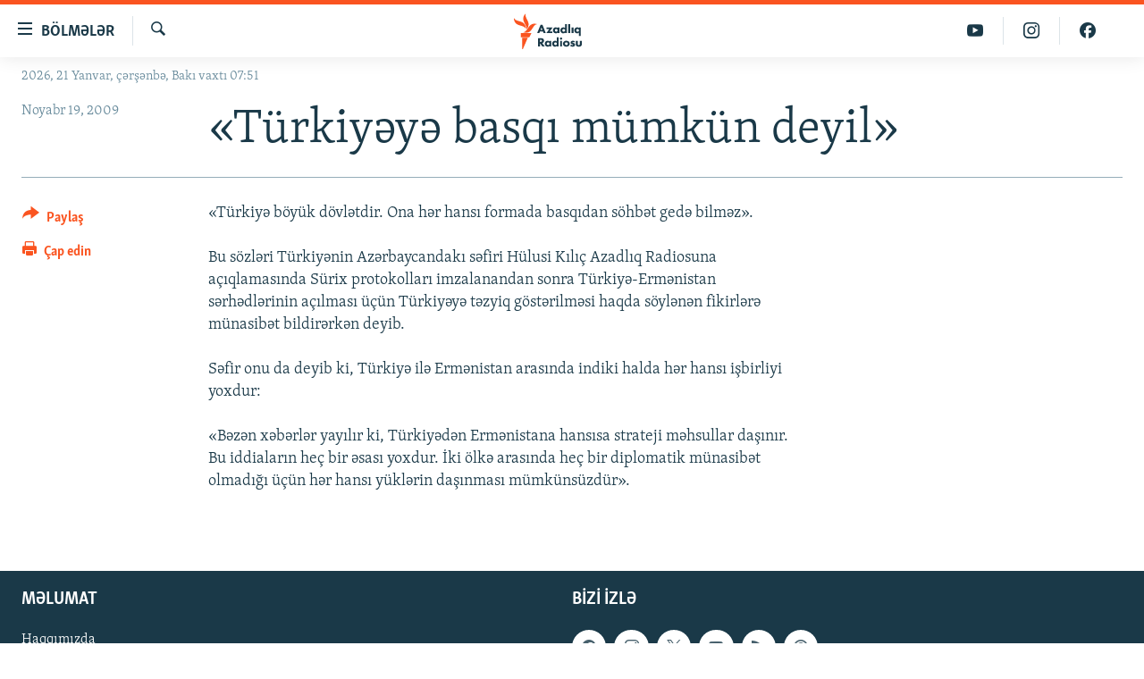

--- FILE ---
content_type: text/html; charset=utf-8
request_url: https://www.azadliq.org/a/1882077.html
body_size: 9299
content:

<!DOCTYPE html>
<html lang="az" dir="ltr" class="no-js">
<head>
<link href="/Content/responsive/RFE/az-AZ-Latn/RFE-az-AZ-Latn.css?&amp;av=0.0.0.0&amp;cb=370" rel="stylesheet"/>
<script src="https://tags.azadliq.org/rferl-pangea/prod/utag.sync.js"></script> <script type='text/javascript' src='https://www.youtube.com/iframe_api' async></script>
<link rel="manifest" href="/manifest.json">
<script type="text/javascript">
//a general 'js' detection, must be on top level in <head>, due to CSS performance
document.documentElement.className = "js";
var cacheBuster = "370";
var appBaseUrl = "/";
var imgEnhancerBreakpoints = [0, 144, 256, 408, 650, 1023, 1597];
var isLoggingEnabled = false;
var isPreviewPage = false;
var isLivePreviewPage = false;
if (!isPreviewPage) {
window.RFE = window.RFE || {};
window.RFE.cacheEnabledByParam = window.location.href.indexOf('nocache=1') === -1;
const url = new URL(window.location.href);
const params = new URLSearchParams(url.search);
// Remove the 'nocache' parameter
params.delete('nocache');
// Update the URL without the 'nocache' parameter
url.search = params.toString();
window.history.replaceState(null, '', url.toString());
} else {
window.addEventListener('load', function() {
const links = window.document.links;
for (let i = 0; i < links.length; i++) {
links[i].href = '#';
links[i].target = '_self';
}
})
}
var pwaEnabled = false;
var swCacheDisabled;
</script>
<meta charset="utf-8" />
<title>&#171;T&#252;rkiyəyə basqı m&#252;mk&#252;n deyil&#187;</title>
<meta name="description" content="&#171;T&#252;rkiyə b&#246;y&#252;k d&#246;vlətdir. Ona hər hansı formada basqıdan s&#246;hbət gedə bilməz&#187;.
Bu s&#246;zləri T&#252;rkiyənin Azərbaycandakı səfiri H&#252;lusi Kılı&#231; Azadlıq Radiosuna a&#231;ıqlamasında S&#252;rix protokolları imzalanandan sonra T&#252;rkiyə-Ermənistan sərhədlərinin a&#231;ılması &#252;&#231;&#252;n T&#252;rkiyəyə təzyiq g&#246;stərilməsi haqda..." />
<meta name="keywords" content="" />
<meta name="viewport" content="width=device-width, initial-scale=1.0" />
<meta http-equiv="X-UA-Compatible" content="IE=edge" />
<meta name="robots" content="max-image-preview:large"><meta property="fb:pages" content="115254408502032" />
<link href="https://www.azadliq.org/a/1882077.html" rel="canonical" />
<meta name="apple-mobile-web-app-title" content="AzadlıqRadiosu" />
<meta name="apple-mobile-web-app-status-bar-style" content="black" />
<meta name="apple-itunes-app" content="app-id=1437370176, app-argument=//1882077.ltr" />
<meta content="«Türkiyəyə basqı mümkün deyil»" property="og:title" />
<meta content="«Türkiyə böyük dövlətdir. Ona hər hansı formada basqıdan söhbət gedə bilməz».
Bu sözləri Türkiyənin Azərbaycandakı səfiri Hülusi Kılıç Azadlıq Radiosuna açıqlamasında Sürix protokolları imzalanandan sonra Türkiyə-Ermənistan sərhədlərinin açılması üçün Türkiyəyə təzyiq göstərilməsi haqda..." property="og:description" />
<meta content="article" property="og:type" />
<meta content="https://www.azadliq.org/a/1882077.html" property="og:url" />
<meta content="Azadlıq Radiosu" property="og:site_name" />
<meta content="https://www.facebook.com/azadliqradiosu" property="article:publisher" />
<meta content="https://www.azadliq.org/Content/responsive/RFE/az-AZ-Latn/img/top_logo_news.png" property="og:image" />
<meta content="1200" property="og:image:width" />
<meta content="675" property="og:image:height" />
<meta content="site logo" property="og:image:alt" />
<meta content="1577134942502091" property="fb:app_id" />
<meta content="summary_large_image" name="twitter:card" />
<meta content="@RadioAzadliq" name="twitter:site" />
<meta content="https://www.azadliq.org/Content/responsive/RFE/az-AZ-Latn/img/top_logo_news.png" name="twitter:image" />
<meta content="«Türkiyəyə basqı mümkün deyil»" name="twitter:title" />
<meta content="«Türkiyə böyük dövlətdir. Ona hər hansı formada basqıdan söhbət gedə bilməz».
Bu sözləri Türkiyənin Azərbaycandakı səfiri Hülusi Kılıç Azadlıq Radiosuna açıqlamasında Sürix protokolları imzalanandan sonra Türkiyə-Ermənistan sərhədlərinin açılması üçün Türkiyəyə təzyiq göstərilməsi haqda..." name="twitter:description" />
<link rel="amphtml" href="https://www.azadliq.org/amp/1882077.html" />
<script type="application/ld+json">{"articleSection":"","isAccessibleForFree":true,"headline":"«Türkiyəyə basqı mümkün deyil»","inLanguage":"az-AZ-Latn","keywords":"","author":{"@type":"Person","name":"AzadlıqRadiosu"},"datePublished":"2009-11-19 12:39:14Z","dateModified":"2009-11-19 12:39:14Z","publisher":{"logo":{"width":512,"height":220,"@type":"ImageObject","url":"https://www.azadliq.org/Content/responsive/RFE/az-AZ-Latn/img/logo.png"},"@type":"NewsMediaOrganization","url":"https://www.azadliq.org","sameAs":["https://facebook.com/azadliqradiosu","https://instagram.com/azadliqradiosu","https://twitter.com/AzadliqRadiosu","https://www.youtube.com/user/AzadliqRadiosu"],"name":"AzadlıqRadiosu","alternateName":""},"@context":"https://schema.org","@type":"NewsArticle","mainEntityOfPage":"https://www.azadliq.org/a/1882077.html","url":"https://www.azadliq.org/a/1882077.html","description":"«Türkiyə böyük dövlətdir. Ona hər hansı formada basqıdan söhbət gedə bilməz».\r\n\r\nBu sözləri Türkiyənin Azərbaycandakı səfiri Hülusi Kılıç Azadlıq Radiosuna açıqlamasında Sürix protokolları imzalanandan sonra Türkiyə-Ermənistan sərhədlərinin açılması üçün Türkiyəyə təzyiq göstərilməsi haqda...","image":{"width":1080,"height":608,"@type":"ImageObject","url":"https://gdb.rferl.org/00000000-0000-0000-0000-000000000000_w1080_h608.gif"},"name":"«Türkiyəyə basqı mümkün deyil»"}</script>
<script src="/Scripts/responsive/infographics.b?v=dVbZ-Cza7s4UoO3BqYSZdbxQZVF4BOLP5EfYDs4kqEo1&amp;av=0.0.0.0&amp;cb=370"></script>
<script src="/Scripts/responsive/loader.b?v=Q26XNwrL6vJYKjqFQRDnx01Lk2pi1mRsuLEaVKMsvpA1&amp;av=0.0.0.0&amp;cb=370"></script>
<link rel="icon" type="image/svg+xml" href="/Content/responsive/RFE/img/webApp/favicon.svg" />
<link rel="alternate icon" href="/Content/responsive/RFE/img/webApp/favicon.ico" />
<link rel="mask-icon" color="#ea6903" href="/Content/responsive/RFE/img/webApp/favicon_safari.svg" />
<link rel="apple-touch-icon" sizes="152x152" href="/Content/responsive/RFE/img/webApp/ico-152x152.png" />
<link rel="apple-touch-icon" sizes="144x144" href="/Content/responsive/RFE/img/webApp/ico-144x144.png" />
<link rel="apple-touch-icon" sizes="114x114" href="/Content/responsive/RFE/img/webApp/ico-114x114.png" />
<link rel="apple-touch-icon" sizes="72x72" href="/Content/responsive/RFE/img/webApp/ico-72x72.png" />
<link rel="apple-touch-icon-precomposed" href="/Content/responsive/RFE/img/webApp/ico-57x57.png" />
<link rel="icon" sizes="192x192" href="/Content/responsive/RFE/img/webApp/ico-192x192.png" />
<link rel="icon" sizes="128x128" href="/Content/responsive/RFE/img/webApp/ico-128x128.png" />
<meta name="msapplication-TileColor" content="#ffffff" />
<meta name="msapplication-TileImage" content="/Content/responsive/RFE/img/webApp/ico-144x144.png" />
<link rel="preload" href="/Content/responsive/fonts/Skolar-Lt_LatnCyrl_v2.4.woff" type="font/woff" as="font" crossorigin="anonymous" />
<link rel="alternate" type="application/rss+xml" title="RFE/RL - Top Stories [RSS]" href="/api/" />
<link rel="sitemap" type="application/rss+xml" href="/sitemap.xml" />
</head>
<body class=" nav-no-loaded cc_theme pg-article print-lay-article js-category-to-nav nojs-images date-time-enabled">
<script type="text/javascript" >
var analyticsData = {url:"https://www.azadliq.org/a/1882077.html",property_id:"413",article_uid:"1882077",page_title:"«Türkiyəyə basqı mümkün deyil»",page_type:"article",content_type:"article",subcontent_type:"article",last_modified:"2009-11-19 12:39:14Z",pub_datetime:"2009-11-19 12:39:14Z",pub_year:"2009",pub_month:"11",pub_day:"19",pub_hour:"12",pub_weekday:"Thursday",section:"article",english_section:"",byline:"",categories:"",domain:"www.azadliq.org",language:"Azerbaijani - Latin",language_service:"RFERL Azerbaijani",platform:"web",copied:"no",copied_article:"",copied_title:"",runs_js:"Yes",cms_release:"8.44.0.0.370",enviro_type:"prod",slug:"",entity:"RFE",short_language_service:"AZ",platform_short:"W",page_name:"«Türkiyəyə basqı mümkün deyil»"};
</script>
<noscript><iframe src="https://www.googletagmanager.com/ns.html?id=GTM-WXZBPZ" height="0" width="0" style="display:none;visibility:hidden"></iframe></noscript><script type="text/javascript" data-cookiecategory="analytics">
var gtmEventObject = Object.assign({}, analyticsData, {event: 'page_meta_ready'});window.dataLayer = window.dataLayer || [];window.dataLayer.push(gtmEventObject);
if (top.location === self.location) { //if not inside of an IFrame
var renderGtm = "true";
if (renderGtm === "true") {
(function(w,d,s,l,i){w[l]=w[l]||[];w[l].push({'gtm.start':new Date().getTime(),event:'gtm.js'});var f=d.getElementsByTagName(s)[0],j=d.createElement(s),dl=l!='dataLayer'?'&l='+l:'';j.async=true;j.src='//www.googletagmanager.com/gtm.js?id='+i+dl;f.parentNode.insertBefore(j,f);})(window,document,'script','dataLayer','GTM-WXZBPZ');
}
}
</script>
<!--Analytics tag js version start-->
<script type="text/javascript" data-cookiecategory="analytics">
var utag_data = Object.assign({}, analyticsData, {});
if(typeof(TealiumTagFrom)==='function' && typeof(TealiumTagSearchKeyword)==='function') {
var utag_from=TealiumTagFrom();var utag_searchKeyword=TealiumTagSearchKeyword();
if(utag_searchKeyword!=null && utag_searchKeyword!=='' && utag_data["search_keyword"]==null) utag_data["search_keyword"]=utag_searchKeyword;if(utag_from!=null && utag_from!=='') utag_data["from"]=TealiumTagFrom();}
if(window.top!== window.self&&utag_data.page_type==="snippet"){utag_data.page_type = 'iframe';}
try{if(window.top!==window.self&&window.self.location.hostname===window.top.location.hostname){utag_data.platform = 'self-embed';utag_data.platform_short = 'se';}}catch(e){if(window.top!==window.self&&window.self.location.search.includes("platformType=self-embed")){utag_data.platform = 'cross-promo';utag_data.platform_short = 'cp';}}
(function(a,b,c,d){ a="https://tags.azadliq.org/rferl-pangea/prod/utag.js"; b=document;c="script";d=b.createElement(c);d.src=a;d.type="text/java"+c;d.async=true; a=b.getElementsByTagName(c)[0];a.parentNode.insertBefore(d,a); })();
</script>
<!--Analytics tag js version end-->
<!-- Analytics tag management NoScript -->
<noscript>
<img style="position: absolute; border: none;" src="https://ssc.azadliq.org/b/ss/bbgprod,bbgentityrferl/1/G.4--NS/1254898548?pageName=rfe%3aaz%3aw%3aarticle%3a%c2%abt%c3%bcrkiy%c9%99y%c9%99%20basq%c4%b1%20m%c3%bcmk%c3%bcn%20deyil%c2%bb&amp;c6=%c2%abt%c3%bcrkiy%c9%99y%c9%99%20basq%c4%b1%20m%c3%bcmk%c3%bcn%20deyil%c2%bb&amp;v36=8.44.0.0.370&amp;v6=D=c6&amp;g=https%3a%2f%2fwww.azadliq.org%2fa%2f1882077.html&amp;c1=D=g&amp;v1=D=g&amp;events=event1,event52&amp;c16=rferl%20azerbaijani&amp;v16=D=c16&amp;ch=article&amp;c15=azerbaijani%20-%20latin&amp;v15=D=c15&amp;c4=article&amp;v4=D=c4&amp;c14=1882077&amp;v14=D=c14&amp;v20=no&amp;c17=web&amp;v17=D=c17&amp;mcorgid=518abc7455e462b97f000101%40adobeorg&amp;server=www.azadliq.org&amp;pageType=D=c4&amp;ns=bbg&amp;v29=D=server&amp;v25=rfe&amp;v30=413&amp;v105=D=User-Agent " alt="analytics" width="1" height="1" /></noscript>
<!-- End of Analytics tag management NoScript -->
<!--*** Accessibility links - For ScreenReaders only ***-->
<section>
<div class="sr-only">
<h2>Ke&#231;id linkləri</h2>
<ul>
<li><a href="#content" data-disable-smooth-scroll="1">Əsas məzmuna qayıt</a></li>
<li><a href="#navigation" data-disable-smooth-scroll="1">Əsas naviqasiyaya qayıt</a></li>
<li><a href="#txtHeaderSearch" data-disable-smooth-scroll="1">Axtarışa ke&#231;</a></li>
</ul>
</div>
</section>
<div dir="ltr">
<div id="page">
<aside>
<div class="c-lightbox overlay-modal">
<div class="c-lightbox__intro">
<h2 class="c-lightbox__intro-title"></h2>
<button class="btn btn--rounded c-lightbox__btn c-lightbox__intro-next" title="N&#246;vbəti">
<span class="ico ico--rounded ico-chevron-forward"></span>
<span class="sr-only">N&#246;vbəti</span>
</button>
</div>
<div class="c-lightbox__nav">
<button class="btn btn--rounded c-lightbox__btn c-lightbox__btn--close" title="Bağla">
<span class="ico ico--rounded ico-close"></span>
<span class="sr-only">Bağla</span>
</button>
<button class="btn btn--rounded c-lightbox__btn c-lightbox__btn--prev" title="Əvvəlki">
<span class="ico ico--rounded ico-chevron-backward"></span>
<span class="sr-only">Əvvəlki</span>
</button>
<button class="btn btn--rounded c-lightbox__btn c-lightbox__btn--next" title="N&#246;vbəti">
<span class="ico ico--rounded ico-chevron-forward"></span>
<span class="sr-only">N&#246;vbəti</span>
</button>
</div>
<div class="c-lightbox__content-wrap">
<figure class="c-lightbox__content">
<span class="c-spinner c-spinner--lightbox">
<img src="/Content/responsive/img/player-spinner.png"
alt="G&#246;zlə"
title="G&#246;zlə" />
</span>
<div class="c-lightbox__img">
<div class="thumb">
<img src="" alt="" />
</div>
</div>
<figcaption>
<div class="c-lightbox__info c-lightbox__info--foot">
<span class="c-lightbox__counter"></span>
<span class="caption c-lightbox__caption"></span>
</div>
</figcaption>
</figure>
</div>
<div class="hidden">
<div class="content-advisory__box content-advisory__box--lightbox">
<span class="content-advisory__box-text">This image contains sensitive content which some people may find offensive or disturbing.</span>
<button class="btn btn--transparent content-advisory__box-btn m-t-md" value="text" type="button">
<span class="btn__text">
Click to reveal
</span>
</button>
</div>
</div>
</div>
<div class="print-dialogue">
<div class="container">
<h3 class="print-dialogue__title section-head">&#199;ap se&#231;imləri</h3>
<div class="print-dialogue__opts">
<ul class="print-dialogue__opt-group">
<li class="form__group form__group--checkbox">
<input class="form__check " id="checkboxImages" name="checkboxImages" type="checkbox" checked="checked" />
<label for="checkboxImages" class="form__label m-t-md">Fotolar</label>
</li>
<li class="form__group form__group--checkbox">
<input class="form__check " id="checkboxMultimedia" name="checkboxMultimedia" type="checkbox" checked="checked" />
<label for="checkboxMultimedia" class="form__label m-t-md">Multimedia</label>
</li>
</ul>
<ul class="print-dialogue__opt-group">
<li class="form__group form__group--checkbox">
<input class="form__check " id="checkboxEmbedded" name="checkboxEmbedded" type="checkbox" checked="checked" />
<label for="checkboxEmbedded" class="form__label m-t-md">Əlaqədar kontent</label>
</li>
<li class="form__group form__group--checkbox">
<input class="form__check " id="checkboxComments" name="checkboxComments" type="checkbox" />
<label for="checkboxComments" class="form__label m-t-md">Şərhlər</label>
</li>
</ul>
</div>
<div class="print-dialogue__buttons">
<button class="btn btn--secondary close-button" type="button" title="Ləğv et">
<span class="btn__text ">Ləğv et</span>
</button>
<button class="btn btn-cust-print m-l-sm" type="button" title="&#199;ap edin">
<span class="btn__text ">&#199;ap edin</span>
</button>
</div>
</div>
</div>
<div class="ctc-message pos-fix">
<div class="ctc-message__inner">Link has been copied to clipboard</div>
</div>
</aside>
<div class="hdr-20 hdr-20--big">
<div class="hdr-20__inner">
<div class="hdr-20__max pos-rel">
<div class="hdr-20__side hdr-20__side--primary d-flex">
<label data-for="main-menu-ctrl" data-switcher-trigger="true" data-switch-target="main-menu-ctrl" class="burger hdr-trigger pos-rel trans-trigger" data-trans-evt="click" data-trans-id="menu">
<span class="ico ico-close hdr-trigger__ico hdr-trigger__ico--close burger__ico burger__ico--close"></span>
<span class="ico ico-menu hdr-trigger__ico hdr-trigger__ico--open burger__ico burger__ico--open"></span>
<span class="burger__label">B&#246;lmələr</span>
</label>
<div class="menu-pnl pos-fix trans-target" data-switch-target="main-menu-ctrl" data-trans-id="menu">
<div class="menu-pnl__inner">
<nav class="main-nav menu-pnl__item menu-pnl__item--first">
<ul class="main-nav__list accordeon" data-analytics-tales="false" data-promo-name="link" data-location-name="nav,secnav">
<li class="main-nav__item">
<a class="main-nav__item-name main-nav__item-name--link" href="/azadlıq_radiosu_məqalələr" title="G&#252;ndəm" data-item-name="articles" >G&#252;ndəm</a>
</li>
<li class="main-nav__item">
<a class="main-nav__item-name main-nav__item-name--link" href="/z/23000" title="#İzahla" data-item-name="izahla" >#İzahla</a>
</li>
<li class="main-nav__item">
<a class="main-nav__item-name main-nav__item-name--link" href="/z/23001" title="Korrupsiometr" data-item-name="korrupsiometr" >Korrupsiometr</a>
</li>
<li class="main-nav__item">
<a class="main-nav__item-name main-nav__item-name--link" href="/z/23038" title="#Əslində" data-item-name="eslinde" >#Əslində</a>
</li>
<li class="main-nav__item">
<a class="main-nav__item-name main-nav__item-name--link" href="/z/16655" title="Fərqə bax" data-item-name="see-difference" >Fərqə bax</a>
</li>
<li class="main-nav__item">
<a class="main-nav__item-name main-nav__item-name--link" href="/z/23139" title="Qanuni Doğru" data-item-name="legal-right" >Qanuni Doğru</a>
</li>
<li class="main-nav__item">
<a class="main-nav__item-name main-nav__item-name--link" href="/jurnalist_araşdırmaları" title="Araşdırma" data-item-name="journalism-investigative-reports" >Araşdırma</a>
</li>
<li class="main-nav__item accordeon__item" data-switch-target="menu-item-642">
<label class="main-nav__item-name main-nav__item-name--label accordeon__control-label" data-switcher-trigger="true" data-for="menu-item-642">
Multimedia
<span class="ico ico-chevron-down main-nav__chev"></span>
</label>
<div class="main-nav__sub-list">
<a class="main-nav__item-name main-nav__item-name--link main-nav__item-name--sub" href="/multimedia" title="Video" data-item-name="multimedia" >Video</a>
<a class="main-nav__item-name main-nav__item-name--link main-nav__item-name--sub" href="/foto_qalereya" title="Fotoqalereya" data-item-name="photogallery" >Fotoqalereya</a>
<a class="main-nav__item-name main-nav__item-name--link main-nav__item-name--sub" href="/infoqrafika" title="İnfoqrafika" data-item-name="info_graphic" >İnfoqrafika</a>
<a class="main-nav__item-name main-nav__item-name--link main-nav__item-name--sub" href="/karikatura" title="Karikatura" data-item-name="cartoon" >Karikatura</a>
</div>
</li>
<li class="main-nav__item accordeon__item" data-switch-target="menu-item-2982">
<label class="main-nav__item-name main-nav__item-name--label accordeon__control-label" data-switcher-trigger="true" data-for="menu-item-2982">
Radio arxiv
<span class="ico ico-chevron-down main-nav__chev"></span>
</label>
<div class="main-nav__sub-list">
<a class="main-nav__item-name main-nav__item-name--link main-nav__item-name--sub" href="/oxu_zalı" title="Oxu Zalı" data-item-name="az_reading_room" >Oxu Zalı</a>
<a class="main-nav__item-name main-nav__item-name--link main-nav__item-name--sub" href="https://www.azadliq.org/a/2287275.html" title="Azərbaycan ədəbiyyatı kitabxanası" >Azərbaycan ədəbiyyatı kitabxanası</a>
<a class="main-nav__item-name main-nav__item-name--link main-nav__item-name--sub" href="/islam_və_demokratiya" title="İslam və Demokratiya" data-item-name="islam_democracy" >İslam və Demokratiya</a>
<a class="main-nav__item-name main-nav__item-name--link main-nav__item-name--sub" href="/iz_mədəniyyət" title="İz - mədəniyyət proqramı" data-item-name="az_cultural_weekly" >İz - mədəniyyət proqramı</a>
</div>
</li>
<li class="main-nav__item accordeon__item" data-switch-target="menu-item-3194">
<label class="main-nav__item-name main-nav__item-name--label accordeon__control-label" data-switcher-trigger="true" data-for="menu-item-3194">
Haqqımızda
<span class="ico ico-chevron-down main-nav__chev"></span>
</label>
<div class="main-nav__sub-list">
<a class="main-nav__item-name main-nav__item-name--link main-nav__item-name--sub" href="/p/4321.html" title="Missiyamız" data-item-name="about_us_responsive" >Missiyamız</a>
<a class="main-nav__item-name main-nav__item-name--link main-nav__item-name--sub" href="https://docs.rferl.org/az-AZ-Latn/2021/08/11/8873b4fa-855a-496a-943b-d19b328bc5c4.docx" title="Peşə etikası və jurnalistika standartlarımız" >Peşə etikası və jurnalistika standartlarımız</a>
<a class="main-nav__item-name main-nav__item-name--link main-nav__item-name--sub" href="/p/7350.html" title="Materiallarımızdan istifadə" data-item-name="new-policies" >Materiallarımızdan istifadə</a>
<a class="main-nav__item-name main-nav__item-name--link main-nav__item-name--sub" href="/a/28384215.html" title="AzadlıqRadiosu mobil telefonunuzda" >AzadlıqRadiosu mobil telefonunuzda</a>
<a class="main-nav__item-name main-nav__item-name--link main-nav__item-name--sub" href="/p/5645.html" title="Bizimlə əlaqə" data-item-name="our-contacts" >Bizimlə əlaqə</a>
<a class="main-nav__item-name main-nav__item-name--link main-nav__item-name--sub" href="https://www.azadliq.org/subscribe.html" title="Xəbər b&#252;lletenlərimiz" >Xəbər b&#252;lletenlərimiz</a>
</div>
</li>
</ul>
</nav>
<div class="menu-pnl__item menu-pnl__item--social">
<h5 class="menu-pnl__sub-head">Bizi izlə</h5>
<a href="https://facebook.com/azadliqradiosu" title="Bizi Facebook-da izlə" data-analytics-text="follow_on_facebook" class="btn btn--rounded btn--social-inverted menu-pnl__btn js-social-btn btn-facebook" target="_blank" rel="noopener">
<span class="ico ico-facebook-alt ico--rounded"></span>
</a>
<a href="https://instagram.com/azadliqradiosu" title="Bizi İnstagramda izləyin" data-analytics-text="follow_on_instagram" class="btn btn--rounded btn--social-inverted menu-pnl__btn js-social-btn btn-instagram" target="_blank" rel="noopener">
<span class="ico ico-instagram ico--rounded"></span>
</a>
<a href="https://twitter.com/AzadliqRadiosu" title="Bizi Twitter-də izlə" data-analytics-text="follow_on_twitter" class="btn btn--rounded btn--social-inverted menu-pnl__btn js-social-btn btn-twitter" target="_blank" rel="noopener">
<span class="ico ico-twitter ico--rounded"></span>
</a>
<a href="https://www.youtube.com/user/AzadliqRadiosu" title="Bizi YouTube-da izlə" data-analytics-text="follow_on_youtube" class="btn btn--rounded btn--social-inverted menu-pnl__btn js-social-btn btn-youtube" target="_blank" rel="noopener">
<span class="ico ico-youtube ico--rounded"></span>
</a>
</div>
<div class="menu-pnl__item">
<a href="/navigation/allsites" class="menu-pnl__item-link">
<span class="ico ico-languages "></span>
RFE/RL-in b&#252;t&#252;n saytları
</a>
</div>
</div>
</div>
<label data-for="top-search-ctrl" data-switcher-trigger="true" data-switch-target="top-search-ctrl" class="top-srch-trigger hdr-trigger">
<span class="ico ico-close hdr-trigger__ico hdr-trigger__ico--close top-srch-trigger__ico top-srch-trigger__ico--close"></span>
<span class="ico ico-search hdr-trigger__ico hdr-trigger__ico--open top-srch-trigger__ico top-srch-trigger__ico--open"></span>
</label>
<div class="srch-top srch-top--in-header" data-switch-target="top-search-ctrl">
<div class="container">
<form action="/s" class="srch-top__form srch-top__form--in-header" id="form-topSearchHeader" method="get" role="search"><label for="txtHeaderSearch" class="sr-only">Axtar</label>
<input type="text" id="txtHeaderSearch" name="k" placeholder="burada axtarın" accesskey="s" value="" class="srch-top__input analyticstag-event" onkeydown="if (event.keyCode === 13) { FireAnalyticsTagEventOnSearch('search', $dom.get('#txtHeaderSearch')[0].value) }" />
<button title="Axtar" type="submit" class="btn btn--top-srch analyticstag-event" onclick="FireAnalyticsTagEventOnSearch('search', $dom.get('#txtHeaderSearch')[0].value) ">
<span class="ico ico-search"></span>
</button></form>
</div>
</div>
<a href="/" class="main-logo-link">
<img src="/Content/responsive/RFE/az-AZ-Latn/img/logo-compact.svg" class="main-logo main-logo--comp" alt="site logo">
<img src="/Content/responsive/RFE/az-AZ-Latn/img/logo.svg" class="main-logo main-logo--big" alt="site logo">
</a>
</div>
<div class="hdr-20__side hdr-20__side--secondary d-flex">
<a href="https://www.facebook.com/azadliqradiosu" title="Bizi Facebook-da izlə" class="hdr-20__secondary-item" data-item-name="custom1">
<span class="ico-custom ico-custom--1 hdr-20__secondary-icon"></span>
</a>
<a href="https://www.instagram.com/azadliqradiosu/" title="Bizi İnstagramda izləyin" class="hdr-20__secondary-item" data-item-name="custom3">
<span class="ico-custom ico-custom--3 hdr-20__secondary-icon"></span>
</a>
<a href="https://www.youtube.com/user/AzadliqRadiosu" title="Bizi YouTube-da izlə" class="hdr-20__secondary-item" data-item-name="custom2">
<span class="ico-custom ico-custom--2 hdr-20__secondary-icon"></span>
</a>
<a href="/s" title="Axtar" class="hdr-20__secondary-item hdr-20__secondary-item--search" data-item-name="search">
<span class="ico ico-search hdr-20__secondary-icon hdr-20__secondary-icon--search"></span>
</a>
<div class="srch-bottom">
<form action="/s" class="srch-bottom__form d-flex" id="form-bottomSearch" method="get" role="search"><label for="txtSearch" class="sr-only">Axtar</label>
<input type="search" id="txtSearch" name="k" placeholder="burada axtarın" accesskey="s" value="" class="srch-bottom__input analyticstag-event" onkeydown="if (event.keyCode === 13) { FireAnalyticsTagEventOnSearch('search', $dom.get('#txtSearch')[0].value) }" />
<button title="Axtar" type="submit" class="btn btn--bottom-srch analyticstag-event" onclick="FireAnalyticsTagEventOnSearch('search', $dom.get('#txtSearch')[0].value) ">
<span class="ico ico-search"></span>
</button></form>
</div>
</div>
<img src="/Content/responsive/RFE/az-AZ-Latn/img/logo-print.gif" class="logo-print" alt="site logo">
<img src="/Content/responsive/RFE/az-AZ-Latn/img/logo-print_color.png" class="logo-print logo-print--color" alt="site logo">
</div>
</div>
</div>
<script>
if (document.body.className.indexOf('pg-home') > -1) {
var nav2In = document.querySelector('.hdr-20__inner');
var nav2Sec = document.querySelector('.hdr-20__side--secondary');
var secStyle = window.getComputedStyle(nav2Sec);
if (nav2In && window.pageYOffset < 150 && secStyle['position'] !== 'fixed') {
nav2In.classList.add('hdr-20__inner--big')
}
}
</script>
<div class="c-hlights c-hlights--breaking c-hlights--no-item" data-hlight-display="mobile,desktop">
<div class="c-hlights__wrap container p-0">
<div class="c-hlights__nav">
<a role="button" href="#" title="Əvvəlki">
<span class="ico ico-chevron-backward m-0"></span>
<span class="sr-only">Əvvəlki</span>
</a>
<a role="button" href="#" title="N&#246;vbəti">
<span class="ico ico-chevron-forward m-0"></span>
<span class="sr-only">N&#246;vbəti</span>
</a>
</div>
<span class="c-hlights__label">
<span class="">Elan:</span>
<span class="switcher-trigger">
<label data-for="more-less-1" data-switcher-trigger="true" class="switcher-trigger__label switcher-trigger__label--more p-b-0" title="Ardını g&#246;stər">
<span class="ico ico-chevron-down"></span>
</label>
<label data-for="more-less-1" data-switcher-trigger="true" class="switcher-trigger__label switcher-trigger__label--less p-b-0" title="Qısa g&#246;stər">
<span class="ico ico-chevron-up"></span>
</label>
</span>
</span>
<ul class="c-hlights__items switcher-target" data-switch-target="more-less-1">
</ul>
</div>
</div> <div class="date-time-area ">
<div class="container">
<span class="date-time">
2026, 21 Yanvar, &#231;ərşənbə, Bakı vaxtı 07:51
</span>
</div>
</div>
<div id="content">
<main class="container">
<div class="hdr-container">
<div class="row">
<div class="col-category col-xs-12 col-md-2 pull-left"></div><div class="col-title col-xs-12 col-md-10 pull-right"> <h1 class="title pg-title">
&#171;T&#252;rkiyəyə basqı m&#252;mk&#252;n deyil&#187;
</h1>
</div><div class="col-publishing-details col-xs-12 col-sm-12 col-md-2 pull-left"> <div class="publishing-details ">
<div class="published">
<span class="date" >
<time pubdate="pubdate" datetime="2009-11-19T16:39:14+04:00">
Noyabr 19, 2009
</time>
</span>
</div>
</div>
</div><div class="col-lg-12 separator"> <div class="separator">
<hr class="title-line" />
</div>
</div>
</div>
</div>
<div class="body-container">
<div class="row">
<div class="col-xs-12 col-md-2 pull-left article-share">
<div class="share--box">
<div class="sticky-share-container" style="display:none">
<div class="container">
<a href="https://www.azadliq.org" id="logo-sticky-share">&nbsp;</a>
<div class="pg-title pg-title--sticky-share">
&#171;T&#252;rkiyəyə basqı m&#252;mk&#252;n deyil&#187;
</div>
<div class="sticked-nav-actions">
<!--This part is for sticky navigation display-->
<p class="buttons link-content-sharing p-0 ">
<button class="btn btn--link btn-content-sharing p-t-0 " id="btnContentSharing" value="text" role="Button" type="" title="Başqa sosial şəbəkələrdə paylaş">
<span class="ico ico-share ico--l"></span>
<span class="btn__text ">
Paylaş
</span>
</button>
</p>
<aside class="content-sharing js-content-sharing js-content-sharing--apply-sticky content-sharing--sticky"
role="complementary"
data-share-url="https://www.azadliq.org/a/1882077.html" data-share-title="&#171;T&#252;rkiyəyə basqı m&#252;mk&#252;n deyil&#187;" data-share-text="">
<div class="content-sharing__popover">
<h6 class="content-sharing__title">Paylaş</h6>
<button href="#close" id="btnCloseSharing" class="btn btn--text-like content-sharing__close-btn">
<span class="ico ico-close ico--l"></span>
</button>
<ul class="content-sharing__list">
<li class="content-sharing__item">
<div class="ctc ">
<input type="text" class="ctc__input" readonly="readonly">
<a href="" js-href="https://www.azadliq.org/a/1882077.html" class="content-sharing__link ctc__button">
<span class="ico ico-copy-link ico--rounded ico--s"></span>
<span class="content-sharing__link-text">Linki kopyala</span>
</a>
</div>
</li>
<li class="content-sharing__item">
<a href="https://facebook.com/sharer.php?u=https%3a%2f%2fwww.azadliq.org%2fa%2f1882077.html"
data-analytics-text="share_on_facebook"
title="Facebook" target="_blank"
class="content-sharing__link js-social-btn">
<span class="ico ico-facebook ico--rounded ico--s"></span>
<span class="content-sharing__link-text">Facebook</span>
</a>
</li>
<li class="content-sharing__item">
<a href="https://twitter.com/share?url=https%3a%2f%2fwww.azadliq.org%2fa%2f1882077.html&amp;text=%c2%abT%c3%bcrkiy%c9%99y%c9%99+basq%c4%b1+m%c3%bcmk%c3%bcn+deyil%c2%bb"
data-analytics-text="share_on_twitter"
title="X (Twitter)" target="_blank"
class="content-sharing__link js-social-btn">
<span class="ico ico-twitter ico--rounded ico--s"></span>
<span class="content-sharing__link-text">X (Twitter)</span>
</a>
</li>
<li class="content-sharing__item visible-xs-inline-block visible-sm-inline-block">
<a href="whatsapp://send?text=https%3a%2f%2fwww.azadliq.org%2fa%2f1882077.html"
data-analytics-text="share_on_whatsapp"
title="WhatsApp" target="_blank"
class="content-sharing__link js-social-btn">
<span class="ico ico-whatsapp ico--rounded ico--s"></span>
<span class="content-sharing__link-text">WhatsApp</span>
</a>
</li>
<li class="content-sharing__item">
<a href="mailto:?body=https%3a%2f%2fwww.azadliq.org%2fa%2f1882077.html&amp;subject=&#171;T&#252;rkiyəyə basqı m&#252;mk&#252;n deyil&#187;"
title="E-mail"
class="content-sharing__link ">
<span class="ico ico-email ico--rounded ico--s"></span>
<span class="content-sharing__link-text">E-mail</span>
</a>
</li>
</ul>
</div>
</aside>
</div>
</div>
</div>
<div class="links">
<p class="buttons link-content-sharing p-0 ">
<button class="btn btn--link btn-content-sharing p-t-0 " id="btnContentSharing" value="text" role="Button" type="" title="Başqa sosial şəbəkələrdə paylaş">
<span class="ico ico-share ico--l"></span>
<span class="btn__text ">
Paylaş
</span>
</button>
</p>
<aside class="content-sharing js-content-sharing " role="complementary"
data-share-url="https://www.azadliq.org/a/1882077.html" data-share-title="&#171;T&#252;rkiyəyə basqı m&#252;mk&#252;n deyil&#187;" data-share-text="">
<div class="content-sharing__popover">
<h6 class="content-sharing__title">Paylaş</h6>
<button href="#close" id="btnCloseSharing" class="btn btn--text-like content-sharing__close-btn">
<span class="ico ico-close ico--l"></span>
</button>
<ul class="content-sharing__list">
<li class="content-sharing__item">
<div class="ctc ">
<input type="text" class="ctc__input" readonly="readonly">
<a href="" js-href="https://www.azadliq.org/a/1882077.html" class="content-sharing__link ctc__button">
<span class="ico ico-copy-link ico--rounded ico--l"></span>
<span class="content-sharing__link-text">Linki kopyala</span>
</a>
</div>
</li>
<li class="content-sharing__item">
<a href="https://facebook.com/sharer.php?u=https%3a%2f%2fwww.azadliq.org%2fa%2f1882077.html"
data-analytics-text="share_on_facebook"
title="Facebook" target="_blank"
class="content-sharing__link js-social-btn">
<span class="ico ico-facebook ico--rounded ico--l"></span>
<span class="content-sharing__link-text">Facebook</span>
</a>
</li>
<li class="content-sharing__item">
<a href="https://twitter.com/share?url=https%3a%2f%2fwww.azadliq.org%2fa%2f1882077.html&amp;text=%c2%abT%c3%bcrkiy%c9%99y%c9%99+basq%c4%b1+m%c3%bcmk%c3%bcn+deyil%c2%bb"
data-analytics-text="share_on_twitter"
title="X (Twitter)" target="_blank"
class="content-sharing__link js-social-btn">
<span class="ico ico-twitter ico--rounded ico--l"></span>
<span class="content-sharing__link-text">X (Twitter)</span>
</a>
</li>
<li class="content-sharing__item visible-xs-inline-block visible-sm-inline-block">
<a href="whatsapp://send?text=https%3a%2f%2fwww.azadliq.org%2fa%2f1882077.html"
data-analytics-text="share_on_whatsapp"
title="WhatsApp" target="_blank"
class="content-sharing__link js-social-btn">
<span class="ico ico-whatsapp ico--rounded ico--l"></span>
<span class="content-sharing__link-text">WhatsApp</span>
</a>
</li>
<li class="content-sharing__item">
<a href="mailto:?body=https%3a%2f%2fwww.azadliq.org%2fa%2f1882077.html&amp;subject=&#171;T&#252;rkiyəyə basqı m&#252;mk&#252;n deyil&#187;"
title="E-mail"
class="content-sharing__link ">
<span class="ico ico-email ico--rounded ico--l"></span>
<span class="content-sharing__link-text">E-mail</span>
</a>
</li>
</ul>
</div>
</aside>
<p class="link-print visible-md visible-lg buttons p-0">
<button class="btn btn--link btn-print p-t-0" onclick="if (typeof FireAnalyticsTagEvent === 'function') {FireAnalyticsTagEvent({ on_page_event: 'print_story' });}return false" title="(CTRL+P)">
<span class="ico ico-print"></span>
<span class="btn__text">&#199;ap edin</span>
</button>
</p>
</div>
</div>
</div>
<div class="col-xs-12 col-sm-12 col-md-10 col-lg-10 pull-right">
<div class="row">
<div class="col-xs-12 col-sm-12 col-md-8 col-lg-8 pull-left bottom-offset content-offset">
<div id="article-content" class="content-floated-wrap fb-quotable">
<div class="wsw">
«Türkiyə böyük dövlətdir. Ona hər hansı formada basqıdan söhbət gedə bilməz». <br /><br />Bu sözləri Türkiyənin Azərbaycandakı səfiri Hülusi Kılıç Azadlıq Radiosuna açıqlamasında Sürix protokolları imzalanandan sonra Türkiyə-Ermənistan sərhədlərinin açılması üçün Türkiyəyə təzyiq göstərilməsi haqda söylənən fikirlərə münasibət bildirərkən deyib. <br /><br />Səfir onu da deyib ki, Türkiyə ilə Ermənistan arasında indiki halda hər hansı işbirliyi yoxdur:<br /><br />«Bəzən xəbərlər yayılır ki, Türkiyədən Ermənistana hansısa strateji məhsullar daşınır. Bu iddiaların heç bir əsası yoxdur. İki ölkə arasında heç bir diplomatik münasibət olmadığı üçün hər hansı yüklərin daşınması mümkünsüzdür».
</div>
</div>
</div>
</div>
</div>
</div>
</div>
</main>
</div>
<footer role="contentinfo">
<div id="foot" class="foot">
<div class="container">
<div class="foot-nav collapsed" id="foot-nav">
<div class="menu">
<ul class="items">
<li class="socials block-socials">
<span class="handler" id="socials-handler">
Bizi izlə
</span>
<div class="inner">
<ul class="subitems follow">
<li>
<a href="https://facebook.com/azadliqradiosu" title="Bizi Facebook-da izlə" data-analytics-text="follow_on_facebook" class="btn btn--rounded js-social-btn btn-facebook" target="_blank" rel="noopener">
<span class="ico ico-facebook-alt ico--rounded"></span>
</a>
</li>
<li>
<a href="https://instagram.com/azadliqradiosu" title="Bizi İnstagramda izləyin" data-analytics-text="follow_on_instagram" class="btn btn--rounded js-social-btn btn-instagram" target="_blank" rel="noopener">
<span class="ico ico-instagram ico--rounded"></span>
</a>
</li>
<li>
<a href="https://twitter.com/AzadliqRadiosu" title="Bizi Twitter-də izlə" data-analytics-text="follow_on_twitter" class="btn btn--rounded js-social-btn btn-twitter" target="_blank" rel="noopener">
<span class="ico ico-twitter ico--rounded"></span>
</a>
</li>
<li>
<a href="https://www.youtube.com/user/AzadliqRadiosu" title="Bizi YouTube-da izlə" data-analytics-text="follow_on_youtube" class="btn btn--rounded js-social-btn btn-youtube" target="_blank" rel="noopener">
<span class="ico ico-youtube ico--rounded"></span>
</a>
</li>
<li>
<a href="/rssfeeds" title="RSS" data-analytics-text="follow_on_rss" class="btn btn--rounded js-social-btn btn-rss" >
<span class="ico ico-rss ico--rounded"></span>
</a>
</li>
<li>
<a href="/podcasts" title="Podcast" data-analytics-text="follow_on_podcast" class="btn btn--rounded js-social-btn btn-podcast" >
<span class="ico ico-podcast ico--rounded"></span>
</a>
</li>
</ul>
</div>
</li>
<li class="block-primary collapsed collapsible item">
<span class="handler">
Məlumat
<span title="close tab" class="ico ico-chevron-up"></span>
<span title="open tab" class="ico ico-chevron-down"></span>
<span title="əlavə et" class="ico ico-plus"></span>
<span title="sil" class="ico ico-minus"></span>
</span>
<div class="inner">
<ul class="subitems">
<li class="subitem">
<a class="handler" href="/p/4321.html" title="Haqqımızda" >Haqqımızda</a>
</li>
<li class="subitem">
<a class="handler" href="https://azadliq1.azureedge.net/a/28384215.html" title="AzadlıqRadiosu mobil telefonuzda" >AzadlıqRadiosu mobil telefonuzda</a>
</li>
<li class="subitem">
<a class="handler" href="/p/7350.html" title="Materiallarımızdan istifadə" >Materiallarımızdan istifadə</a>
</li>
<li class="subitem">
<a class="handler" href="/p/5645.html" title="Bizimlə əlaqə" >Bizimlə əlaqə</a>
</li>
<li class="subitem">
<a class="handler" href="/weekly-newsletter-subscribe" title="Həftəyə baxış" >Həftəyə baxış</a>
</li>
</ul>
</div>
</li>
</ul>
</div>
</div>
<div class="foot__item foot__item--copyrights">
<p class="copyright">AzadlıqRadiosu &#169; 2026 Inc. | Bütün hüquqlar qorunur</p>
</div>
</div>
</div>
</footer> </div>
</div>
<script defer src="/Scripts/responsive/serviceWorkerInstall.js?cb=370"></script>
<script type="text/javascript">
// opera mini - disable ico font
if (navigator.userAgent.match(/Opera Mini/i)) {
document.getElementsByTagName("body")[0].className += " can-not-ff";
}
// mobile browsers test
if (typeof RFE !== 'undefined' && RFE.isMobile) {
if (RFE.isMobile.any()) {
document.getElementsByTagName("body")[0].className += " is-mobile";
}
else {
document.getElementsByTagName("body")[0].className += " is-not-mobile";
}
}
</script>
<script src="/conf.js?x=370" type="text/javascript"></script>
<div class="responsive-indicator">
<div class="visible-xs-block">XS</div>
<div class="visible-sm-block">SM</div>
<div class="visible-md-block">MD</div>
<div class="visible-lg-block">LG</div>
</div>
<script type="text/javascript">
var bar_data = {
"apiId": "1882077",
"apiType": "1",
"isEmbedded": "0",
"culture": "az-AZ-Latn",
"cookieName": "cmsLoggedIn",
"cookieDomain": "www.azadliq.org"
};
</script>
<div id="scriptLoaderTarget" style="display:none;contain:strict;"></div>
</body>
</html>